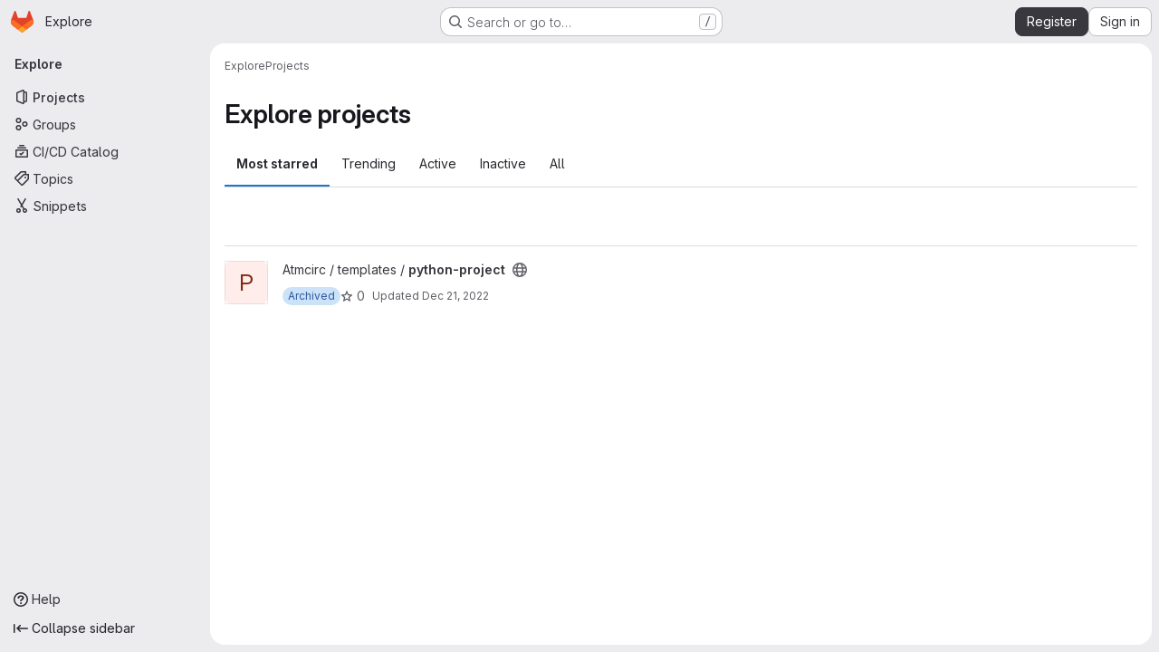

--- FILE ---
content_type: text/html; charset=utf-8
request_url: https://git.iac.ethz.ch/explore/projects/starred?archived=only&language=4&sort=latest_activity_asc
body_size: 8312
content:
<!DOCTYPE html>
<html class="gl-system ui-neutral with-top-bar with-header application-chrome page-with-panels with-gl-container-queries " lang="en">
<head prefix="og: http://ogp.me/ns#">
<meta charset="utf-8">
<meta content="IE=edge" http-equiv="X-UA-Compatible">
<meta content="width=device-width, initial-scale=1" name="viewport">
<title>Explore projects · GitLab</title>
<script>
//<![CDATA[
window.gon={};gon.api_version="v4";gon.default_avatar_url="https://git.iac.ethz.ch/assets/no_avatar-849f9c04a3a0d0cea2424ae97b27447dc64a7dbfae83c036c45b403392f0e8ba.png";gon.max_file_size=20;gon.asset_host=null;gon.webpack_public_path="/assets/webpack/";gon.relative_url_root="";gon.user_color_mode="gl-system";gon.user_color_scheme="white";gon.markdown_surround_selection=null;gon.markdown_automatic_lists=null;gon.markdown_maintain_indentation=null;gon.math_rendering_limits_enabled=true;gon.allow_immediate_namespaces_deletion=true;gon.iframe_rendering_enabled=false;gon.iframe_rendering_allowlist=[];gon.recaptcha_api_server_url="https://www.recaptcha.net/recaptcha/api.js";gon.recaptcha_sitekey="6Le8tU8UAAAAAOfxdgSs7SMNVDAa-jHOUfx4lipc";gon.gitlab_url="https://git.iac.ethz.ch";gon.promo_url="https://about.gitlab.com";gon.forum_url="https://forum.gitlab.com";gon.docs_url="https://docs.gitlab.com";gon.revision="b6308da644e";gon.feature_category="groups_and_projects";gon.gitlab_logo="/assets/gitlab_logo-2957169c8ef64c58616a1ac3f4fc626e8a35ce4eb3ed31bb0d873712f2a041a0.png";gon.secure=true;gon.sprite_icons="/assets/icons-dafe78f1f5f3f39844d40e6211b4b6b2b89533b96324c26e6ca12cfd6cf1b0ca.svg";gon.sprite_file_icons="/assets/file_icons/file_icons-90de312d3dbe794a19dee8aee171f184ff69ca9c9cf9fe37e8b254e84c3a1543.svg";gon.illustrations_path="/images/illustrations.svg";gon.emoji_sprites_css_path="/assets/emoji_sprites-bd26211944b9d072037ec97cb138f1a52cd03ef185cd38b8d1fcc963245199a1.css";gon.emoji_backend_version=4;gon.gridstack_css_path="/assets/lazy_bundles/gridstack-f42069e5c7b1542688660592b48f2cbd86e26b77030efd195d124dbd8fe64434.css";gon.test_env=false;gon.disable_animations=false;gon.suggested_label_colors={"#cc338b":"Magenta-pink","#dc143c":"Crimson","#c21e56":"Rose red","#cd5b45":"Dark coral","#ed9121":"Carrot orange","#eee600":"Titanium yellow","#009966":"Green-cyan","#8fbc8f":"Dark sea green","#6699cc":"Blue-gray","#e6e6fa":"Lavender","#9400d3":"Dark violet","#330066":"Deep violet","#36454f":"Charcoal grey","#808080":"Gray"};gon.first_day_of_week=1;gon.time_display_relative=true;gon.time_display_format=0;gon.ee=false;gon.jh=false;gon.dot_com=false;gon.uf_error_prefix="UF";gon.pat_prefix="";gon.keyboard_shortcuts_enabled=true;gon.broadcast_message_dismissal_path=null;gon.diagramsnet_url="https://embed.diagrams.net";gon.features={"uiForOrganizations":false,"organizationSwitching":false,"findAndReplace":false,"removeMonitorMetrics":true,"newProjectCreationForm":false,"workItemsClientSideBoards":false,"glqlWorkItems":true,"glqlAggregation":false,"glqlTypescript":false,"archiveGroup":false,"accessibleLoadingButton":false,"projectStudioEnabled":true,"exploreProjectsVue":false};
//]]>
</script>

<script>
//<![CDATA[
const root = document.documentElement;
if (window.matchMedia('(prefers-color-scheme: dark)').matches) {
  root.classList.add('gl-dark');
}

window.matchMedia('(prefers-color-scheme: dark)').addEventListener('change', (e) => {
  if (e.matches) {
    root.classList.add('gl-dark');
  } else {
    root.classList.remove('gl-dark');
  }
});

//]]>
</script>


<link href="https://git.iac.ethz.ch/explore/projects" rel="canonical">


<meta content="light dark" name="color-scheme">
<link rel="stylesheet" href="/assets/application-cf4aa50cbc2dc9eb0c198d2424a0669f5788a487e0b84edbbd5535eb9d362c7d.css" media="(prefers-color-scheme: light)" />
<link rel="stylesheet" href="/assets/application_dark-44c9f34edd351e40630e3fdba7690c2b9a93f99d350c65c8e84027b01a3dc1b8.css" media="(prefers-color-scheme: dark)" />
<link rel="stylesheet" href="/assets/page_bundles/projects-5ff1d9a4f328199704b89fcdbf5501b932b19e481ac1139171ece972e7cf4c7f.css" /><link rel="stylesheet" href="/assets/page_bundles/commit_description-9e7efe20f0cef17d0606edabfad0418e9eb224aaeaa2dae32c817060fa60abcc.css" /><link rel="stylesheet" href="/assets/page_bundles/work_items-af321897c3b1ae7c1f6f0cb993681211b837df7ec8e5ff59e3795fd08ab83a13.css" /><link rel="stylesheet" href="/assets/page_bundles/notes_shared-8f7a9513332533cc4a53b3be3d16e69570e82bc87b3f8913578eaeb0dce57e21.css" />
<link rel="stylesheet" href="/assets/tailwind_cqs-803bc25d974cea7d6b5a09eb2f7afbe7cbe03c98a0b79af533c664c4b3d075aa.css" />


<link rel="stylesheet" href="/assets/fonts-deb7ad1d55ca77c0172d8538d53442af63604ff490c74acc2859db295c125bdb.css" />
<link rel="stylesheet" href="/assets/highlight/themes/white-c47e38e4a3eafd97b389c0f8eec06dce295f311cdc1c9e55073ea9406b8fe5b0.css" media="(prefers-color-scheme: light)" />
<link rel="stylesheet" href="/assets/highlight/themes/dark-8796b0549a7cd8fd6d2646619fa5840db4505d7031a76d5441a3cee1d12390d2.css" media="(prefers-color-scheme: dark)" />

<script src="/assets/webpack/runtime.4488bd0e.bundle.js" defer="defer"></script>
<script src="/assets/webpack/main.e0162926.chunk.js" defer="defer"></script>
<script src="/assets/webpack/tracker.4ac2efa2.chunk.js" defer="defer"></script>
<script>
//<![CDATA[
window.snowplowOptions = {"namespace":"gl","hostname":"git.iac.ethz.ch:443","postPath":"/-/collect_events","forceSecureTracker":true,"appId":"gitlab_sm"};
gl = window.gl || {};
gl.snowplowStandardContext = {"schema":"iglu:com.gitlab/gitlab_standard/jsonschema/1-1-7","data":{"environment":"self-managed","source":"gitlab-rails","correlation_id":"01KFW61EMDR6VTWRF5YBYGJHCE","extra":{},"user_id":null,"global_user_id":null,"user_type":null,"is_gitlab_team_member":null,"namespace_id":null,"ultimate_parent_namespace_id":null,"project_id":null,"feature_enabled_by_namespace_ids":null,"realm":"self-managed","deployment_type":"self-managed","context_generated_at":"2026-01-26T04:37:27.561+01:00"}};
gl.snowplowPseudonymizedPageUrl = "https://git.iac.ethz.ch/explore/projects/starred?archived=masked_archived\u0026language=masked_language\u0026sort=masked_sort";
gl.maskedDefaultReferrerUrl = null;
gl.ga4MeasurementId = 'G-ENFH3X7M5Y';
gl.duoEvents = [];
gl.onlySendDuoEvents = true;


//]]>
</script>
<link rel="preload" href="/assets/application-cf4aa50cbc2dc9eb0c198d2424a0669f5788a487e0b84edbbd5535eb9d362c7d.css" as="style" type="text/css">
<link rel="preload" href="/assets/highlight/themes/white-c47e38e4a3eafd97b389c0f8eec06dce295f311cdc1c9e55073ea9406b8fe5b0.css" as="style" type="text/css">




<script src="/assets/webpack/commons-pages.groups.new-pages.import.gitlab_projects.new-pages.import.manifest.new-pages.projects.n-44c6c18e.606004de.chunk.js" defer="defer"></script>
<script src="/assets/webpack/commons-pages.search.show-super_sidebar.dcb4ef4b.chunk.js" defer="defer"></script>
<script src="/assets/webpack/super_sidebar.94e60764.chunk.js" defer="defer"></script>
<script src="/assets/webpack/pages.explore.projects.b89ae8ea.chunk.js" defer="defer"></script>

<meta content="object" property="og:type">
<meta content="GitLab" property="og:site_name">
<meta content="Explore projects · GitLab" property="og:title">
<meta content="Welcome to IAC GitLab Server" property="og:description">
<meta content="https://git.iac.ethz.ch/assets/twitter_card-570ddb06edf56a2312253c5872489847a0f385112ddbcd71ccfa1570febab5d2.jpg" property="og:image">
<meta content="64" property="og:image:width">
<meta content="64" property="og:image:height">
<meta content="https://git.iac.ethz.ch/explore/projects/starred?archived=only&amp;language=4&amp;sort=latest_activity_asc" property="og:url">
<meta content="summary" property="twitter:card">
<meta content="Explore projects · GitLab" property="twitter:title">
<meta content="Welcome to IAC GitLab Server" property="twitter:description">
<meta content="https://git.iac.ethz.ch/assets/twitter_card-570ddb06edf56a2312253c5872489847a0f385112ddbcd71ccfa1570febab5d2.jpg" property="twitter:image">

<meta name="csrf-param" content="authenticity_token" />
<meta name="csrf-token" content="fAJIeYI3VjDtX_NCi0wU_xFJ_M3jyJdGpFEj-4ffhoSrvgIu-dGf4N8fIk9uMnnki6llE_AEjFeySaWYxnzwdg" />
<meta name="csp-nonce" />
<meta name="action-cable-url" content="/-/cable" />
<link href="/-/manifest.json" rel="manifest">
<link rel="icon" type="image/png" href="/uploads/-/system/appearance/favicon/1/gitlab-logo-500.png" id="favicon" data-original-href="/uploads/-/system/appearance/favicon/1/gitlab-logo-500.png" />
<link rel="apple-touch-icon" type="image/x-icon" href="/assets/apple-touch-icon-b049d4bc0dd9626f31db825d61880737befc7835982586d015bded10b4435460.png" />
<link href="/search/opensearch.xml" rel="search" title="Search GitLab" type="application/opensearchdescription+xml">




<meta content="Welcome to IAC GitLab Server" name="description">
<meta content="#F1F0F6" media="(prefers-color-scheme: light)" name="theme-color">
<meta content="#232128" media="(prefers-color-scheme: dark)" name="theme-color">
</head>

<body class="tab-width-8 gl-browser-chrome gl-platform-mac " data-page="explore:projects:starred" data-project-studio-enabled="true">
<div id="js-tooltips-container"></div>

<script>
//<![CDATA[
gl = window.gl || {};
gl.client = {"isChrome":true,"isMac":true};


//]]>
</script>


<header class="super-topbar js-super-topbar"></header>
<div class="layout-page js-page-layout page-with-super-sidebar">
<script>
//<![CDATA[
const outer = document.createElement('div');
outer.style.visibility = 'hidden';
outer.style.overflow = 'scroll';
document.body.appendChild(outer);
const inner = document.createElement('div');
outer.appendChild(inner);
const scrollbarWidth = outer.offsetWidth - inner.offsetWidth;
outer.parentNode.removeChild(outer);
document.documentElement.style.setProperty('--scrollbar-width', `${scrollbarWidth}px`);

//]]>
</script><aside class="js-super-sidebar super-sidebar super-sidebar-loading" data-command-palette="{}" data-force-desktop-expanded-sidebar="" data-is-saas="false" data-root-path="/" data-sidebar="{&quot;is_logged_in&quot;:false,&quot;compare_plans_url&quot;:&quot;https://about.gitlab.com/pricing&quot;,&quot;context_switcher_links&quot;:[{&quot;title&quot;:&quot;Explore&quot;,&quot;link&quot;:&quot;/explore&quot;,&quot;icon&quot;:&quot;compass&quot;}],&quot;current_menu_items&quot;:[{&quot;id&quot;:&quot;projects_menu&quot;,&quot;title&quot;:&quot;Projects&quot;,&quot;icon&quot;:&quot;project&quot;,&quot;avatar_shape&quot;:&quot;rect&quot;,&quot;link&quot;:&quot;/explore/projects/starred&quot;,&quot;is_active&quot;:true,&quot;items&quot;:[],&quot;separated&quot;:false},{&quot;id&quot;:&quot;groups_menu&quot;,&quot;title&quot;:&quot;Groups&quot;,&quot;icon&quot;:&quot;group&quot;,&quot;avatar_shape&quot;:&quot;rect&quot;,&quot;link&quot;:&quot;/explore/groups&quot;,&quot;is_active&quot;:false,&quot;items&quot;:[],&quot;separated&quot;:false},{&quot;id&quot;:&quot;catalog_menu&quot;,&quot;title&quot;:&quot;CI/CD Catalog&quot;,&quot;icon&quot;:&quot;catalog-checkmark&quot;,&quot;avatar_shape&quot;:&quot;rect&quot;,&quot;link&quot;:&quot;/explore/catalog&quot;,&quot;is_active&quot;:false,&quot;items&quot;:[],&quot;separated&quot;:false},{&quot;id&quot;:&quot;topics_menu&quot;,&quot;title&quot;:&quot;Topics&quot;,&quot;icon&quot;:&quot;labels&quot;,&quot;avatar_shape&quot;:&quot;rect&quot;,&quot;link&quot;:&quot;/explore/projects/topics&quot;,&quot;is_active&quot;:false,&quot;items&quot;:[],&quot;separated&quot;:false},{&quot;id&quot;:&quot;snippets_menu&quot;,&quot;title&quot;:&quot;Snippets&quot;,&quot;icon&quot;:&quot;snippet&quot;,&quot;avatar_shape&quot;:&quot;rect&quot;,&quot;link&quot;:&quot;/explore/snippets&quot;,&quot;is_active&quot;:false,&quot;items&quot;:[],&quot;separated&quot;:false}],&quot;current_context_header&quot;:&quot;Explore&quot;,&quot;university_path&quot;:&quot;https://university.gitlab.com&quot;,&quot;support_path&quot;:&quot;https://about.gitlab.com/get-help/&quot;,&quot;docs_path&quot;:&quot;/help/docs&quot;,&quot;display_whats_new&quot;:false,&quot;show_version_check&quot;:null,&quot;search&quot;:{&quot;search_path&quot;:&quot;/search&quot;,&quot;issues_path&quot;:&quot;/dashboard/issues&quot;,&quot;mr_path&quot;:&quot;/dashboard/merge_requests&quot;,&quot;autocomplete_path&quot;:&quot;/search/autocomplete&quot;,&quot;settings_path&quot;:&quot;/search/settings&quot;,&quot;search_context&quot;:{&quot;for_snippets&quot;:null}},&quot;panel_type&quot;:&quot;explore&quot;,&quot;shortcut_links&quot;:[{&quot;title&quot;:&quot;Snippets&quot;,&quot;href&quot;:&quot;/explore/snippets&quot;,&quot;css_class&quot;:&quot;dashboard-shortcuts-snippets&quot;},{&quot;title&quot;:&quot;Groups&quot;,&quot;href&quot;:&quot;/explore/groups&quot;,&quot;css_class&quot;:&quot;dashboard-shortcuts-groups&quot;},{&quot;title&quot;:&quot;Projects&quot;,&quot;href&quot;:&quot;/explore/projects/starred&quot;,&quot;css_class&quot;:&quot;dashboard-shortcuts-projects&quot;}],&quot;terms&quot;:null,&quot;sign_in_visible&quot;:&quot;true&quot;,&quot;allow_signup&quot;:&quot;true&quot;,&quot;new_user_registration_path&quot;:&quot;/users/sign_up&quot;,&quot;sign_in_path&quot;:&quot;/users/sign_in?redirect_to_referer=yes&quot;}"></aside>


<div class="panels-container gl-flex gl-gap-3">
<div class="content-panels gl-flex-1 gl-w-full gl-flex gl-gap-3 gl-relative js-content-panels gl-@container/content-panels">
<div class="js-static-panel static-panel content-wrapper gl-relative paneled-view gl-flex-1 gl-overflow-y-auto gl-bg-default" id="static-panel-portal">
<div class="panel-header">
<div class="broadcast-wrapper">



</div>
<div class="top-bar-fixed container-fluid gl-rounded-t-lg gl-sticky gl-top-0 gl-left-0 gl-mx-0 gl-w-full" data-testid="top-bar">
<div class="top-bar-container gl-flex gl-items-center gl-gap-2">
<div class="gl-grow gl-basis-0 gl-flex gl-items-center gl-justify-start gl-gap-3">
<script type="application/ld+json">
{"@context":"https://schema.org","@type":"BreadcrumbList","itemListElement":[{"@type":"ListItem","position":1,"name":"Explore","item":"https://git.iac.ethz.ch/explore"},{"@type":"ListItem","position":2,"name":"Projects","item":"https://git.iac.ethz.ch/explore/projects/starred?archived=only\u0026language=4\u0026sort=latest_activity_asc"}]}


</script>
<div data-testid="breadcrumb-links" id="js-vue-page-breadcrumbs-wrapper">
<div data-breadcrumbs-json="[{&quot;text&quot;:&quot;Explore&quot;,&quot;href&quot;:&quot;/explore&quot;,&quot;avatarPath&quot;:null},{&quot;text&quot;:&quot;Projects&quot;,&quot;href&quot;:&quot;/explore/projects/starred?archived=only\u0026language=4\u0026sort=latest_activity_asc&quot;,&quot;avatarPath&quot;:null}]" id="js-vue-page-breadcrumbs"></div>
<div id="js-injected-page-breadcrumbs"></div>
<div id="js-page-breadcrumbs-extra"></div>
</div>


<div id="js-work-item-feedback"></div>

</div>

</div>
</div>

</div>
<div class="panel-content">
<div class="panel-content-inner js-static-panel-inner">
<div class="alert-wrapper alert-wrapper-top-space gl-flex gl-flex-col gl-gap-3 container-fluid container-limited">






















</div>

<div class="container-fluid container-limited ">
<main class="content gl-@container/panel gl-pb-3" id="content-body">
<div id="js-drawer-container"></div>
<div class="flash-container flash-container-page sticky" data-testid="flash-container">
<div id="js-global-alerts"></div>
</div>





<div class="page-title-holder gl-flex gl-items-center" data-testid="explore-projects-title">
<h1 class="page-title gl-text-size-h-display">Explore projects</h1>
<div class="page-title-controls">
</div>
</div>

<div class="gl-flex">
<ul class="gl-flex gl-grow gl-border-none nav gl-tabs-nav" role="tablist"><li role="presentation" class="nav-item"><a data-event-tracking="click_tab_projects_explore" data-event-label="Most starred" role="tab" class="nav-link gl-tab-nav-item active gl-tab-nav-item-active" href="/explore/projects/starred">Most starred</a></li>
<li role="presentation" class="nav-item"><a data-event-tracking="click_tab_projects_explore" data-event-label="Trending" role="tab" class="nav-link gl-tab-nav-item" href="/explore/projects/trending">Trending</a></li>
<li role="presentation" class="nav-item"><a data-event-tracking="click_tab_projects_explore" data-event-label="Active" role="tab" class="nav-link gl-tab-nav-item" href="/explore/projects">Active</a></li>
<li role="presentation" class="nav-item"><a data-event-tracking="click_tab_projects_explore" data-event-label="Inactive" role="tab" class="nav-link gl-tab-nav-item" href="/explore/projects?archived=only">Inactive</a></li>
<li role="presentation" class="nav-item"><a data-event-tracking="click_tab_projects_explore" data-event-label="All" role="tab" class="nav-link gl-tab-nav-item" href="/explore/projects?archived=true">All</a></li>
</ul></div>
<div class="gl-py-5 gl-border-t gl-border-b" data-app-data="{&quot;initial_sort&quot;:&quot;latest_activity_asc&quot;,&quot;programming_languages&quot;:[{&quot;id&quot;:30,&quot;name&quot;:&quot;Batchfile&quot;,&quot;color&quot;:&quot;#C1F12E&quot;,&quot;created_at&quot;:&quot;2019-09-10T11:57:28.058+02:00&quot;},{&quot;id&quot;:58,&quot;name&quot;:&quot;BibTeX&quot;,&quot;color&quot;:&quot;#778899&quot;,&quot;created_at&quot;:&quot;2023-01-05T11:55:29.467+01:00&quot;},{&quot;id&quot;:13,&quot;name&quot;:&quot;C&quot;,&quot;color&quot;:&quot;#555555&quot;,&quot;created_at&quot;:&quot;2018-10-01T18:30:50.776+02:00&quot;},{&quot;id&quot;:14,&quot;name&quot;:&quot;C++&quot;,&quot;color&quot;:&quot;#f34b7d&quot;,&quot;created_at&quot;:&quot;2018-10-01T18:30:50.779+02:00&quot;},{&quot;id&quot;:46,&quot;name&quot;:&quot;CMake&quot;,&quot;color&quot;:&quot;#e7efda&quot;,&quot;created_at&quot;:&quot;2022-04-14T09:22:39.329+02:00&quot;},{&quot;id&quot;:7,&quot;name&quot;:&quot;CSS&quot;,&quot;color&quot;:&quot;#563d7c&quot;,&quot;created_at&quot;:&quot;2018-09-28T12:27:53.915+02:00&quot;},{&quot;id&quot;:10,&quot;name&quot;:&quot;Fortran&quot;,&quot;color&quot;:&quot;#4d41b1&quot;,&quot;created_at&quot;:&quot;2018-09-28T14:55:11.747+02:00&quot;},{&quot;id&quot;:56,&quot;name&quot;:&quot;Fortran Free Form&quot;,&quot;color&quot;:&quot;#4d41b1&quot;,&quot;created_at&quot;:&quot;2023-01-03T17:08:23.009+01:00&quot;},{&quot;id&quot;:17,&quot;name&quot;:&quot;HTML&quot;,&quot;color&quot;:&quot;#e34c26&quot;,&quot;created_at&quot;:&quot;2018-10-04T12:21:17.938+02:00&quot;},{&quot;id&quot;:6,&quot;name&quot;:&quot;JavaScript&quot;,&quot;color&quot;:&quot;#f1e05a&quot;,&quot;created_at&quot;:&quot;2018-09-28T12:27:53.912+02:00&quot;},{&quot;id&quot;:50,&quot;name&quot;:&quot;Jinja&quot;,&quot;color&quot;:&quot;#a52a22&quot;,&quot;created_at&quot;:&quot;2022-08-16T16:51:01.421+02:00&quot;},{&quot;id&quot;:16,&quot;name&quot;:&quot;Jupyter Notebook&quot;,&quot;color&quot;:&quot;#DA5B0B&quot;,&quot;created_at&quot;:&quot;2018-10-04T12:21:17.935+02:00&quot;},{&quot;id&quot;:45,&quot;name&quot;:&quot;M4&quot;,&quot;color&quot;:&quot;#449a90&quot;,&quot;created_at&quot;:&quot;2022-02-08T09:48:29.632+01:00&quot;},{&quot;id&quot;:15,&quot;name&quot;:&quot;Makefile&quot;,&quot;color&quot;:&quot;#427819&quot;,&quot;created_at&quot;:&quot;2018-10-01T18:30:50.782+02:00&quot;},{&quot;id&quot;:3,&quot;name&quot;:&quot;Matlab&quot;,&quot;color&quot;:&quot;#e16737&quot;,&quot;created_at&quot;:&quot;2018-09-25T15:40:41.529+02:00&quot;},{&quot;id&quot;:34,&quot;name&quot;:&quot;MATLAB&quot;,&quot;color&quot;:&quot;#e16737&quot;,&quot;created_at&quot;:&quot;2019-11-28T12:59:46.198+01:00&quot;},{&quot;id&quot;:5,&quot;name&quot;:&quot;NCL&quot;,&quot;color&quot;:&quot;#28431f&quot;,&quot;created_at&quot;:&quot;2018-09-28T10:19:27.714+02:00&quot;},{&quot;id&quot;:18,&quot;name&quot;:&quot;Perl&quot;,&quot;color&quot;:&quot;#0298c3&quot;,&quot;created_at&quot;:&quot;2018-10-11T00:08:43.539+02:00&quot;},{&quot;id&quot;:25,&quot;name&quot;:&quot;PHP&quot;,&quot;color&quot;:&quot;#4F5D95&quot;,&quot;created_at&quot;:&quot;2019-04-16T19:29:12.217+02:00&quot;},{&quot;id&quot;:2,&quot;name&quot;:&quot;Python&quot;,&quot;color&quot;:&quot;#3572A5&quot;,&quot;created_at&quot;:&quot;2018-09-25T15:39:28.486+02:00&quot;},{&quot;id&quot;:11,&quot;name&quot;:&quot;R&quot;,&quot;color&quot;:&quot;#198CE7&quot;,&quot;created_at&quot;:&quot;2018-09-28T16:27:02.583+02:00&quot;},{&quot;id&quot;:21,&quot;name&quot;:&quot;Roff&quot;,&quot;color&quot;:&quot;#ecdebe&quot;,&quot;created_at&quot;:&quot;2018-11-20T07:10:02.598+01:00&quot;},{&quot;id&quot;:4,&quot;name&quot;:&quot;Shell&quot;,&quot;color&quot;:&quot;#89e051&quot;,&quot;created_at&quot;:&quot;2018-09-25T19:27:26.697+02:00&quot;},{&quot;id&quot;:55,&quot;name&quot;:&quot;Tcsh&quot;,&quot;color&quot;:&quot;#89e051&quot;,&quot;created_at&quot;:&quot;2022-12-29T08:03:48.471+01:00&quot;},{&quot;id&quot;:1,&quot;name&quot;:&quot;TeX&quot;,&quot;color&quot;:&quot;#3D6117&quot;,&quot;created_at&quot;:&quot;2018-09-25T15:08:03.443+02:00&quot;}],&quot;paths_to_exclude_sort_on&quot;:[&quot;/explore/projects/starred&quot;,&quot;/explore&quot;]}" id="js-projects-filtered-search-and-sort">
<div class="gl-h-7"></div>
</div>

<div class="js-projects-list-holder" data-testid="projects-list">
<ul class="projects-list gl-text-subtle gl-w-full gl-my-2 explore">
<li class="project-row">
<div class="project-cell gl-w-11">
<a class="project" href="/atmcirc/templates/python-project"><span class="gl-sr-only">
View python-project project
</span>
<div aria-hidden="true" class="gl-avatar gl-avatar-s48  gl-avatar-identicon gl-avatar-identicon-bg1">
P
</div>

</a></div>
<div class="project-cell">
<div class="project-details gl-pr-9 gl-sm-pr-0 gl-w-full gl-flex gl-flex-col" data-qa-project-name="python-project" data-testid="project-content">
<div class="gl-flex gl-items-baseline gl-flex-wrap">
<h2 class="gl-text-base gl-leading-20 gl-my-0 gl-wrap-anywhere">
<a class="gl-text-default hover:gl-text-default gl-mr-3 js-prefetch-document" title="python-project" href="/atmcirc/templates/python-project"><span class="namespace-name gl-font-normal">
Atmcirc / templates
/
</span>
<span class="project-name">python-project</span>
</a></h2>
<button class="has-tooltip gl-border-0 gl-bg-transparent gl-p-0 gl-leading-0 gl-text-inherit gl-mr-2" data-container="body" data-placement="top" title="Public - The project can be accessed without any authentication." type="button" aria-label="Public - The project can be accessed without any authentication."><svg class="s16 gl-fill-icon-subtle" data-testid="earth-icon"><use href="/assets/icons-dafe78f1f5f3f39844d40e6211b4b6b2b89533b96324c26e6ca12cfd6cf1b0ca.svg#earth"></use></svg></button>
</div>
<div class="description gl-hidden gl-overflow-hidden gl-mr-3 gl-mt-2 gl-text-sm @sm/panel:gl-block">
<p data-sourcepos="1:1-1:89" dir="auto">Template for a simple Python project for <a data-sourcepos="1:42-1:89" href="https://github.com/copier-org/copier" rel="nofollow noreferrer noopener" target="_blank">copier</a></p>
</div>

<div class="gl-flex gl-items-center gl-mt-3 @sm/panel:!gl-hidden">
<div class="controls gl-flex gl-items-center">
<span class="gl-badge badge badge-pill badge-info "><span class="gl-badge-content">Archived</span></span>

<a class="gl-flex gl-items-center !gl-text-inherit icon-wrapper has-tooltip stars" title="Stars" data-container="body" data-placement="top" href="/atmcirc/templates/python-project/-/starrers"><svg class="s14 gl-mr-2" data-testid="star-o-icon"><use href="/assets/icons-dafe78f1f5f3f39844d40e6211b4b6b2b89533b96324c26e6ca12cfd6cf1b0ca.svg#star-o"></use></svg>
0
</a></div>
<div class="updated-note gl-text-sm gl-ml-3 gl-sm-ml-0">
<span>
Updated
<time class="js-timeago" title="Dec 21, 2022 9:54pm" datetime="2022-12-21T20:54:47Z" tabindex="0" aria-label="Dec 21, 2022 9:54pm" data-toggle="tooltip" data-placement="top" data-container="body">Dec 21, 2022</time>
</span>
</div>

</div>
</div>
</div>
<div class="project-cell project-controls gl-text-subtle !gl-hidden @sm/panel:!gl-table-cell" data-testid="project_controls">
<div class="controls gl-flex gl-items-center gl-mb-2 gl-gap-4 !gl-pr-0 !gl-justify-end">
<span class="gl-badge badge badge-pill badge-info "><span class="gl-badge-content">Archived</span></span>

<a class="gl-flex gl-items-center !gl-text-inherit icon-wrapper has-tooltip stars" title="Stars" data-container="body" data-placement="top" aria-label="python-project has 0 stars" href="/atmcirc/templates/python-project/-/starrers"><svg class="s14 gl-mr-2" data-testid="star-o-icon"><use href="/assets/icons-dafe78f1f5f3f39844d40e6211b4b6b2b89533b96324c26e6ca12cfd6cf1b0ca.svg#star-o"></use></svg>
0
</a><a class="gl-flex gl-items-center !gl-text-inherit icon-wrapper has-tooltip forks" title="Forks" data-container="body" data-placement="top" aria-label="python-project has 0 forks" href="/atmcirc/templates/python-project/-/forks"><svg class="s14 gl-mr-2" data-testid="fork-icon"><use href="/assets/icons-dafe78f1f5f3f39844d40e6211b4b6b2b89533b96324c26e6ca12cfd6cf1b0ca.svg#fork"></use></svg>
0
</a><a class="gl-flex gl-items-center !gl-text-inherit icon-wrapper has-tooltip merge-requests" title="Merge requests" data-container="body" data-placement="top" aria-label="python-project has 0 open merge requests" href="/atmcirc/templates/python-project/-/merge_requests"><svg class="s14 gl-mr-2" data-testid="merge-request-icon"><use href="/assets/icons-dafe78f1f5f3f39844d40e6211b4b6b2b89533b96324c26e6ca12cfd6cf1b0ca.svg#merge-request"></use></svg>
0
</a><a class="gl-flex gl-items-center !gl-text-inherit icon-wrapper has-tooltip issues" title="Issues" data-container="body" data-placement="top" aria-label="python-project has 0 open issues" href="/atmcirc/templates/python-project/-/issues"><svg class="s14 gl-mr-2" data-testid="work-item-issue-icon"><use href="/assets/icons-dafe78f1f5f3f39844d40e6211b4b6b2b89533b96324c26e6ca12cfd6cf1b0ca.svg#work-item-issue"></use></svg>
0
</a>
</div>
<div class="updated-note gl-text-sm gl-whitespace-nowrap gl-justify-end">
<span>
Updated
<time class="js-timeago" title="Dec 21, 2022 9:54pm" datetime="2022-12-21T20:54:47Z" tabindex="0" aria-label="Dec 21, 2022 9:54pm" data-toggle="tooltip" data-placement="top" data-container="body">Dec 21, 2022</time>
</span>
</div>
</div>
</li>

</ul>

</div>



</main>
</div>

</div>

</div>
</div>
<div class="js-dynamic-panel paneled-view contextual-panel gl-@container/panel !gl-absolute gl-shadow-lg @xl/content-panels:gl-w-1/2 @xl/content-panels:gl-shadow-none @xl/content-panels:!gl-relative" id="contextual-panel-portal"></div>
</div>
</div>

</div>


<script>
//<![CDATA[
if ('loading' in HTMLImageElement.prototype) {
  document.querySelectorAll('img.lazy').forEach(img => {
    img.loading = 'lazy';
    let imgUrl = img.dataset.src;
    // Only adding width + height for avatars for now
    if (imgUrl.indexOf('/avatar/') > -1 && imgUrl.indexOf('?') === -1) {
      const targetWidth = img.getAttribute('width') || img.width;
      imgUrl += `?width=${targetWidth}`;
    }
    img.src = imgUrl;
    img.removeAttribute('data-src');
    img.classList.remove('lazy');
    img.classList.add('js-lazy-loaded');
    img.dataset.testid = 'js-lazy-loaded-content';
  });
}

//]]>
</script>
<script>
//<![CDATA[
gl = window.gl || {};
gl.experiments = {};


//]]>
</script>

</body>
</html>

